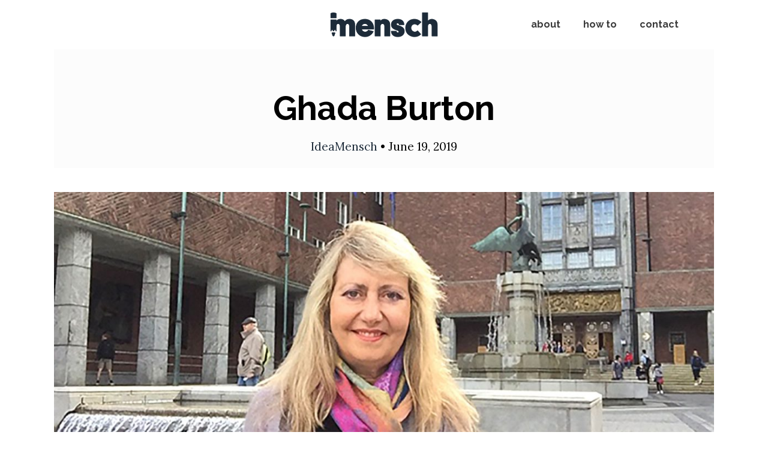

--- FILE ---
content_type: text/html; charset=UTF-8
request_url: https://ideamensch.com/ghada-burton/
body_size: 21825
content:
<!DOCTYPE html>
<html lang="en-US" prefix="og: https://ogp.me/ns#">
<head><meta charset="UTF-8"><script>if(navigator.userAgent.match(/MSIE|Internet Explorer/i)||navigator.userAgent.match(/Trident\/7\..*?rv:11/i)){var href=document.location.href;if(!href.match(/[?&]nowprocket/)){if(href.indexOf("?")==-1){if(href.indexOf("#")==-1){document.location.href=href+"?nowprocket=1"}else{document.location.href=href.replace("#","?nowprocket=1#")}}else{if(href.indexOf("#")==-1){document.location.href=href+"&nowprocket=1"}else{document.location.href=href.replace("#","&nowprocket=1#")}}}}</script><script>(()=>{class RocketLazyLoadScripts{constructor(){this.v="2.0.4",this.userEvents=["keydown","keyup","mousedown","mouseup","mousemove","mouseover","mouseout","touchmove","touchstart","touchend","touchcancel","wheel","click","dblclick","input"],this.attributeEvents=["onblur","onclick","oncontextmenu","ondblclick","onfocus","onmousedown","onmouseenter","onmouseleave","onmousemove","onmouseout","onmouseover","onmouseup","onmousewheel","onscroll","onsubmit"]}async t(){this.i(),this.o(),/iP(ad|hone)/.test(navigator.userAgent)&&this.h(),this.u(),this.l(this),this.m(),this.k(this),this.p(this),this._(),await Promise.all([this.R(),this.L()]),this.lastBreath=Date.now(),this.S(this),this.P(),this.D(),this.O(),this.M(),await this.C(this.delayedScripts.normal),await this.C(this.delayedScripts.defer),await this.C(this.delayedScripts.async),await this.T(),await this.F(),await this.j(),await this.A(),window.dispatchEvent(new Event("rocket-allScriptsLoaded")),this.everythingLoaded=!0,this.lastTouchEnd&&await new Promise(t=>setTimeout(t,500-Date.now()+this.lastTouchEnd)),this.I(),this.H(),this.U(),this.W()}i(){this.CSPIssue=sessionStorage.getItem("rocketCSPIssue"),document.addEventListener("securitypolicyviolation",t=>{this.CSPIssue||"script-src-elem"!==t.violatedDirective||"data"!==t.blockedURI||(this.CSPIssue=!0,sessionStorage.setItem("rocketCSPIssue",!0))},{isRocket:!0})}o(){window.addEventListener("pageshow",t=>{this.persisted=t.persisted,this.realWindowLoadedFired=!0},{isRocket:!0}),window.addEventListener("pagehide",()=>{this.onFirstUserAction=null},{isRocket:!0})}h(){let t;function e(e){t=e}window.addEventListener("touchstart",e,{isRocket:!0}),window.addEventListener("touchend",function i(o){o.changedTouches[0]&&t.changedTouches[0]&&Math.abs(o.changedTouches[0].pageX-t.changedTouches[0].pageX)<10&&Math.abs(o.changedTouches[0].pageY-t.changedTouches[0].pageY)<10&&o.timeStamp-t.timeStamp<200&&(window.removeEventListener("touchstart",e,{isRocket:!0}),window.removeEventListener("touchend",i,{isRocket:!0}),"INPUT"===o.target.tagName&&"text"===o.target.type||(o.target.dispatchEvent(new TouchEvent("touchend",{target:o.target,bubbles:!0})),o.target.dispatchEvent(new MouseEvent("mouseover",{target:o.target,bubbles:!0})),o.target.dispatchEvent(new PointerEvent("click",{target:o.target,bubbles:!0,cancelable:!0,detail:1,clientX:o.changedTouches[0].clientX,clientY:o.changedTouches[0].clientY})),event.preventDefault()))},{isRocket:!0})}q(t){this.userActionTriggered||("mousemove"!==t.type||this.firstMousemoveIgnored?"keyup"===t.type||"mouseover"===t.type||"mouseout"===t.type||(this.userActionTriggered=!0,this.onFirstUserAction&&this.onFirstUserAction()):this.firstMousemoveIgnored=!0),"click"===t.type&&t.preventDefault(),t.stopPropagation(),t.stopImmediatePropagation(),"touchstart"===this.lastEvent&&"touchend"===t.type&&(this.lastTouchEnd=Date.now()),"click"===t.type&&(this.lastTouchEnd=0),this.lastEvent=t.type,t.composedPath&&t.composedPath()[0].getRootNode()instanceof ShadowRoot&&(t.rocketTarget=t.composedPath()[0]),this.savedUserEvents.push(t)}u(){this.savedUserEvents=[],this.userEventHandler=this.q.bind(this),this.userEvents.forEach(t=>window.addEventListener(t,this.userEventHandler,{passive:!1,isRocket:!0})),document.addEventListener("visibilitychange",this.userEventHandler,{isRocket:!0})}U(){this.userEvents.forEach(t=>window.removeEventListener(t,this.userEventHandler,{passive:!1,isRocket:!0})),document.removeEventListener("visibilitychange",this.userEventHandler,{isRocket:!0}),this.savedUserEvents.forEach(t=>{(t.rocketTarget||t.target).dispatchEvent(new window[t.constructor.name](t.type,t))})}m(){const t="return false",e=Array.from(this.attributeEvents,t=>"data-rocket-"+t),i="["+this.attributeEvents.join("],[")+"]",o="[data-rocket-"+this.attributeEvents.join("],[data-rocket-")+"]",s=(e,i,o)=>{o&&o!==t&&(e.setAttribute("data-rocket-"+i,o),e["rocket"+i]=new Function("event",o),e.setAttribute(i,t))};new MutationObserver(t=>{for(const n of t)"attributes"===n.type&&(n.attributeName.startsWith("data-rocket-")||this.everythingLoaded?n.attributeName.startsWith("data-rocket-")&&this.everythingLoaded&&this.N(n.target,n.attributeName.substring(12)):s(n.target,n.attributeName,n.target.getAttribute(n.attributeName))),"childList"===n.type&&n.addedNodes.forEach(t=>{if(t.nodeType===Node.ELEMENT_NODE)if(this.everythingLoaded)for(const i of[t,...t.querySelectorAll(o)])for(const t of i.getAttributeNames())e.includes(t)&&this.N(i,t.substring(12));else for(const e of[t,...t.querySelectorAll(i)])for(const t of e.getAttributeNames())this.attributeEvents.includes(t)&&s(e,t,e.getAttribute(t))})}).observe(document,{subtree:!0,childList:!0,attributeFilter:[...this.attributeEvents,...e]})}I(){this.attributeEvents.forEach(t=>{document.querySelectorAll("[data-rocket-"+t+"]").forEach(e=>{this.N(e,t)})})}N(t,e){const i=t.getAttribute("data-rocket-"+e);i&&(t.setAttribute(e,i),t.removeAttribute("data-rocket-"+e))}k(t){Object.defineProperty(HTMLElement.prototype,"onclick",{get(){return this.rocketonclick||null},set(e){this.rocketonclick=e,this.setAttribute(t.everythingLoaded?"onclick":"data-rocket-onclick","this.rocketonclick(event)")}})}S(t){function e(e,i){let o=e[i];e[i]=null,Object.defineProperty(e,i,{get:()=>o,set(s){t.everythingLoaded?o=s:e["rocket"+i]=o=s}})}e(document,"onreadystatechange"),e(window,"onload"),e(window,"onpageshow");try{Object.defineProperty(document,"readyState",{get:()=>t.rocketReadyState,set(e){t.rocketReadyState=e},configurable:!0}),document.readyState="loading"}catch(t){console.log("WPRocket DJE readyState conflict, bypassing")}}l(t){this.originalAddEventListener=EventTarget.prototype.addEventListener,this.originalRemoveEventListener=EventTarget.prototype.removeEventListener,this.savedEventListeners=[],EventTarget.prototype.addEventListener=function(e,i,o){o&&o.isRocket||!t.B(e,this)&&!t.userEvents.includes(e)||t.B(e,this)&&!t.userActionTriggered||e.startsWith("rocket-")||t.everythingLoaded?t.originalAddEventListener.call(this,e,i,o):(t.savedEventListeners.push({target:this,remove:!1,type:e,func:i,options:o}),"mouseenter"!==e&&"mouseleave"!==e||t.originalAddEventListener.call(this,e,t.savedUserEvents.push,o))},EventTarget.prototype.removeEventListener=function(e,i,o){o&&o.isRocket||!t.B(e,this)&&!t.userEvents.includes(e)||t.B(e,this)&&!t.userActionTriggered||e.startsWith("rocket-")||t.everythingLoaded?t.originalRemoveEventListener.call(this,e,i,o):t.savedEventListeners.push({target:this,remove:!0,type:e,func:i,options:o})}}J(t,e){this.savedEventListeners=this.savedEventListeners.filter(i=>{let o=i.type,s=i.target||window;return e!==o||t!==s||(this.B(o,s)&&(i.type="rocket-"+o),this.$(i),!1)})}H(){EventTarget.prototype.addEventListener=this.originalAddEventListener,EventTarget.prototype.removeEventListener=this.originalRemoveEventListener,this.savedEventListeners.forEach(t=>this.$(t))}$(t){t.remove?this.originalRemoveEventListener.call(t.target,t.type,t.func,t.options):this.originalAddEventListener.call(t.target,t.type,t.func,t.options)}p(t){let e;function i(e){return t.everythingLoaded?e:e.split(" ").map(t=>"load"===t||t.startsWith("load.")?"rocket-jquery-load":t).join(" ")}function o(o){function s(e){const s=o.fn[e];o.fn[e]=o.fn.init.prototype[e]=function(){return this[0]===window&&t.userActionTriggered&&("string"==typeof arguments[0]||arguments[0]instanceof String?arguments[0]=i(arguments[0]):"object"==typeof arguments[0]&&Object.keys(arguments[0]).forEach(t=>{const e=arguments[0][t];delete arguments[0][t],arguments[0][i(t)]=e})),s.apply(this,arguments),this}}if(o&&o.fn&&!t.allJQueries.includes(o)){const e={DOMContentLoaded:[],"rocket-DOMContentLoaded":[]};for(const t in e)document.addEventListener(t,()=>{e[t].forEach(t=>t())},{isRocket:!0});o.fn.ready=o.fn.init.prototype.ready=function(i){function s(){parseInt(o.fn.jquery)>2?setTimeout(()=>i.bind(document)(o)):i.bind(document)(o)}return"function"==typeof i&&(t.realDomReadyFired?!t.userActionTriggered||t.fauxDomReadyFired?s():e["rocket-DOMContentLoaded"].push(s):e.DOMContentLoaded.push(s)),o([])},s("on"),s("one"),s("off"),t.allJQueries.push(o)}e=o}t.allJQueries=[],o(window.jQuery),Object.defineProperty(window,"jQuery",{get:()=>e,set(t){o(t)}})}P(){const t=new Map;document.write=document.writeln=function(e){const i=document.currentScript,o=document.createRange(),s=i.parentElement;let n=t.get(i);void 0===n&&(n=i.nextSibling,t.set(i,n));const c=document.createDocumentFragment();o.setStart(c,0),c.appendChild(o.createContextualFragment(e)),s.insertBefore(c,n)}}async R(){return new Promise(t=>{this.userActionTriggered?t():this.onFirstUserAction=t})}async L(){return new Promise(t=>{document.addEventListener("DOMContentLoaded",()=>{this.realDomReadyFired=!0,t()},{isRocket:!0})})}async j(){return this.realWindowLoadedFired?Promise.resolve():new Promise(t=>{window.addEventListener("load",t,{isRocket:!0})})}M(){this.pendingScripts=[];this.scriptsMutationObserver=new MutationObserver(t=>{for(const e of t)e.addedNodes.forEach(t=>{"SCRIPT"!==t.tagName||t.noModule||t.isWPRocket||this.pendingScripts.push({script:t,promise:new Promise(e=>{const i=()=>{const i=this.pendingScripts.findIndex(e=>e.script===t);i>=0&&this.pendingScripts.splice(i,1),e()};t.addEventListener("load",i,{isRocket:!0}),t.addEventListener("error",i,{isRocket:!0}),setTimeout(i,1e3)})})})}),this.scriptsMutationObserver.observe(document,{childList:!0,subtree:!0})}async F(){await this.X(),this.pendingScripts.length?(await this.pendingScripts[0].promise,await this.F()):this.scriptsMutationObserver.disconnect()}D(){this.delayedScripts={normal:[],async:[],defer:[]},document.querySelectorAll("script[type$=rocketlazyloadscript]").forEach(t=>{t.hasAttribute("data-rocket-src")?t.hasAttribute("async")&&!1!==t.async?this.delayedScripts.async.push(t):t.hasAttribute("defer")&&!1!==t.defer||"module"===t.getAttribute("data-rocket-type")?this.delayedScripts.defer.push(t):this.delayedScripts.normal.push(t):this.delayedScripts.normal.push(t)})}async _(){await this.L();let t=[];document.querySelectorAll("script[type$=rocketlazyloadscript][data-rocket-src]").forEach(e=>{let i=e.getAttribute("data-rocket-src");if(i&&!i.startsWith("data:")){i.startsWith("//")&&(i=location.protocol+i);try{const o=new URL(i).origin;o!==location.origin&&t.push({src:o,crossOrigin:e.crossOrigin||"module"===e.getAttribute("data-rocket-type")})}catch(t){}}}),t=[...new Map(t.map(t=>[JSON.stringify(t),t])).values()],this.Y(t,"preconnect")}async G(t){if(await this.K(),!0!==t.noModule||!("noModule"in HTMLScriptElement.prototype))return new Promise(e=>{let i;function o(){(i||t).setAttribute("data-rocket-status","executed"),e()}try{if(navigator.userAgent.includes("Firefox/")||""===navigator.vendor||this.CSPIssue)i=document.createElement("script"),[...t.attributes].forEach(t=>{let e=t.nodeName;"type"!==e&&("data-rocket-type"===e&&(e="type"),"data-rocket-src"===e&&(e="src"),i.setAttribute(e,t.nodeValue))}),t.text&&(i.text=t.text),t.nonce&&(i.nonce=t.nonce),i.hasAttribute("src")?(i.addEventListener("load",o,{isRocket:!0}),i.addEventListener("error",()=>{i.setAttribute("data-rocket-status","failed-network"),e()},{isRocket:!0}),setTimeout(()=>{i.isConnected||e()},1)):(i.text=t.text,o()),i.isWPRocket=!0,t.parentNode.replaceChild(i,t);else{const i=t.getAttribute("data-rocket-type"),s=t.getAttribute("data-rocket-src");i?(t.type=i,t.removeAttribute("data-rocket-type")):t.removeAttribute("type"),t.addEventListener("load",o,{isRocket:!0}),t.addEventListener("error",i=>{this.CSPIssue&&i.target.src.startsWith("data:")?(console.log("WPRocket: CSP fallback activated"),t.removeAttribute("src"),this.G(t).then(e)):(t.setAttribute("data-rocket-status","failed-network"),e())},{isRocket:!0}),s?(t.fetchPriority="high",t.removeAttribute("data-rocket-src"),t.src=s):t.src="data:text/javascript;base64,"+window.btoa(unescape(encodeURIComponent(t.text)))}}catch(i){t.setAttribute("data-rocket-status","failed-transform"),e()}});t.setAttribute("data-rocket-status","skipped")}async C(t){const e=t.shift();return e?(e.isConnected&&await this.G(e),this.C(t)):Promise.resolve()}O(){this.Y([...this.delayedScripts.normal,...this.delayedScripts.defer,...this.delayedScripts.async],"preload")}Y(t,e){this.trash=this.trash||[];let i=!0;var o=document.createDocumentFragment();t.forEach(t=>{const s=t.getAttribute&&t.getAttribute("data-rocket-src")||t.src;if(s&&!s.startsWith("data:")){const n=document.createElement("link");n.href=s,n.rel=e,"preconnect"!==e&&(n.as="script",n.fetchPriority=i?"high":"low"),t.getAttribute&&"module"===t.getAttribute("data-rocket-type")&&(n.crossOrigin=!0),t.crossOrigin&&(n.crossOrigin=t.crossOrigin),t.integrity&&(n.integrity=t.integrity),t.nonce&&(n.nonce=t.nonce),o.appendChild(n),this.trash.push(n),i=!1}}),document.head.appendChild(o)}W(){this.trash.forEach(t=>t.remove())}async T(){try{document.readyState="interactive"}catch(t){}this.fauxDomReadyFired=!0;try{await this.K(),this.J(document,"readystatechange"),document.dispatchEvent(new Event("rocket-readystatechange")),await this.K(),document.rocketonreadystatechange&&document.rocketonreadystatechange(),await this.K(),this.J(document,"DOMContentLoaded"),document.dispatchEvent(new Event("rocket-DOMContentLoaded")),await this.K(),this.J(window,"DOMContentLoaded"),window.dispatchEvent(new Event("rocket-DOMContentLoaded"))}catch(t){console.error(t)}}async A(){try{document.readyState="complete"}catch(t){}try{await this.K(),this.J(document,"readystatechange"),document.dispatchEvent(new Event("rocket-readystatechange")),await this.K(),document.rocketonreadystatechange&&document.rocketonreadystatechange(),await this.K(),this.J(window,"load"),window.dispatchEvent(new Event("rocket-load")),await this.K(),window.rocketonload&&window.rocketonload(),await this.K(),this.allJQueries.forEach(t=>t(window).trigger("rocket-jquery-load")),await this.K(),this.J(window,"pageshow");const t=new Event("rocket-pageshow");t.persisted=this.persisted,window.dispatchEvent(t),await this.K(),window.rocketonpageshow&&window.rocketonpageshow({persisted:this.persisted})}catch(t){console.error(t)}}async K(){Date.now()-this.lastBreath>45&&(await this.X(),this.lastBreath=Date.now())}async X(){return document.hidden?new Promise(t=>setTimeout(t)):new Promise(t=>requestAnimationFrame(t))}B(t,e){return e===document&&"readystatechange"===t||(e===document&&"DOMContentLoaded"===t||(e===window&&"DOMContentLoaded"===t||(e===window&&"load"===t||e===window&&"pageshow"===t)))}static run(){(new RocketLazyLoadScripts).t()}}RocketLazyLoadScripts.run()})();</script>
	
	<meta name="viewport" content="width=device-width, initial-scale=1">
<!-- Search Engine Optimization by Rank Math PRO - https://rankmath.com/ -->
<title>Ghada Burton - Managing Director &amp; Chief Tax Consultant</title>
<link data-rocket-prefetch href="https://fonts.googleapis.com" rel="dns-prefetch"><link rel="preload" data-rocket-preload as="image" href="https://ideamensch.com/wp-content/uploads/2019/06/Ghada-Burton-e1560896654132.jpg" fetchpriority="high">
<meta name="description" content="Ghada Burton is a seasoned tax professional with exceptional experience in taxation and finance. She has demonstrated leadership as a Global Director of Tax and a Vice President of Tax at certain Hi-Tech and financial services enterprises in San Francisco."/>
<meta name="robots" content="follow, index, max-snippet:-1, max-video-preview:-1, max-image-preview:large"/>
<link rel="canonical" href="https://ideamensch.com/ghada-burton/" />
<meta property="og:locale" content="en_US" />
<meta property="og:type" content="article" />
<meta property="og:title" content="Ghada Burton - Managing Director &amp; Chief Tax Consultant" />
<meta property="og:description" content="Ghada Burton is a seasoned tax professional with exceptional experience in taxation and finance. She has demonstrated leadership as a Global Director of Tax and a Vice President of Tax at certain Hi-Tech and financial services enterprises in San Francisco." />
<meta property="og:url" content="https://ideamensch.com/ghada-burton/" />
<meta property="og:site_name" content="ideamensch" />
<meta property="article:tag" content="California" />
<meta property="article:tag" content="San Francisco" />
<meta property="article:section" content="Interview" />
<meta property="og:updated_time" content="2020-07-08T22:04:06-06:00" />
<meta property="og:image" content="https://ideamensch.com/wp-content/uploads/2019/06/Ghada-Burton-e1560896654132.jpg" />
<meta property="og:image:secure_url" content="https://ideamensch.com/wp-content/uploads/2019/06/Ghada-Burton-e1560896654132.jpg" />
<meta property="og:image:width" content="1200" />
<meta property="og:image:height" content="600" />
<meta property="og:image:alt" content="Ghada Burton" />
<meta property="og:image:type" content="image/jpeg" />
<meta name="twitter:card" content="summary_large_image" />
<meta name="twitter:title" content="Ghada Burton - Managing Director &amp; Chief Tax Consultant" />
<meta name="twitter:description" content="Ghada Burton is a seasoned tax professional with exceptional experience in taxation and finance. She has demonstrated leadership as a Global Director of Tax and a Vice President of Tax at certain Hi-Tech and financial services enterprises in San Francisco." />
<meta name="twitter:image" content="https://ideamensch.com/wp-content/uploads/2019/06/Ghada-Burton-e1560896654132.jpg" />
<meta name="twitter:label1" content="Written by" />
<meta name="twitter:data1" content="IdeaMensch" />
<meta name="twitter:label2" content="Time to read" />
<meta name="twitter:data2" content="10 minutes" />
<script type="application/ld+json" class="rank-math-schema-pro">{"@context":"https://schema.org","@graph":[{"@type":["Organization"],"@id":"https://ideamensch.com/#organization","name":"IdeaMensch","url":"https://ideamensch.com","logo":{"@type":"ImageObject","@id":"https://ideamensch.com/#logo","url":"https://ideamensch.com/wp-content/uploads/2020/03/cropped-mensch.png","contentUrl":"https://ideamensch.com/wp-content/uploads/2020/03/cropped-mensch.png","caption":"IdeaMensch","inLanguage":"en-US","width":"350","height":"75"},"openingHours":["Monday,Tuesday,Wednesday,Thursday,Friday,Saturday,Sunday 09:00-17:00"]},{"@type":"WebSite","@id":"https://ideamensch.com/#website","url":"https://ideamensch.com","name":"IdeaMensch","publisher":{"@id":"https://ideamensch.com/#organization"},"inLanguage":"en-US"},{"@type":"ImageObject","@id":"https://ideamensch.com/wp-content/uploads/2019/06/Ghada-Burton-e1560896654132.jpg","url":"https://ideamensch.com/wp-content/uploads/2019/06/Ghada-Burton-e1560896654132.jpg","width":"1200","height":"600","inLanguage":"en-US"},{"@type":"WebPage","@id":"https://ideamensch.com/ghada-burton/#webpage","url":"https://ideamensch.com/ghada-burton/","name":"Ghada Burton - Managing Director &amp; Chief Tax Consultant","datePublished":"2019-06-19T06:15:59-06:00","dateModified":"2020-07-08T22:04:06-06:00","isPartOf":{"@id":"https://ideamensch.com/#website"},"primaryImageOfPage":{"@id":"https://ideamensch.com/wp-content/uploads/2019/06/Ghada-Burton-e1560896654132.jpg"},"inLanguage":"en-US"},{"@type":"Person","name":"Ghada Burton - Managing Director &amp; Chief Tax Consultant","description":"Ghada Burton is a seasoned tax professional with exceptional experience in taxation and finance. She has demonstrated leadership as a Global Director of Tax and a Vice President of Tax at certain Hi-Tech and financial services enterprises in San Francisco.","email":"none","gender":"none","jobTitle":"Managing Director &amp; Chief Tax Consultant","address":{"@type":"PostalAddress","streetAddress":"none","addressLocality":"none","addressRegion":"none","postalCode":"none","addressCountry":"none"},"@id":"https://ideamensch.com/ghada-burton/#schema-395425","image":{"@id":"https://ideamensch.com/wp-content/uploads/2019/06/Ghada-Burton-e1560896654132.jpg"},"mainEntityOfPage":{"@id":"https://ideamensch.com/ghada-burton/#webpage"}}]}</script>
<!-- /Rank Math WordPress SEO plugin -->

<link href='https://fonts.gstatic.com' crossorigin rel='preconnect' />
<link href='https://fonts.googleapis.com' crossorigin rel='preconnect' />
<link rel="alternate" type="application/rss+xml" title="ideamensch &raquo; Feed" href="https://ideamensch.com/feed/" />
<link rel="alternate" title="oEmbed (JSON)" type="application/json+oembed" href="https://ideamensch.com/wp-json/oembed/1.0/embed?url=https%3A%2F%2Fideamensch.com%2Fghada-burton%2F" />
<link rel="alternate" title="oEmbed (XML)" type="text/xml+oembed" href="https://ideamensch.com/wp-json/oembed/1.0/embed?url=https%3A%2F%2Fideamensch.com%2Fghada-burton%2F&#038;format=xml" />
<style id='wp-img-auto-sizes-contain-inline-css'>
img:is([sizes=auto i],[sizes^="auto," i]){contain-intrinsic-size:3000px 1500px}
/*# sourceURL=wp-img-auto-sizes-contain-inline-css */
</style>
<link rel='stylesheet' id='generate-fonts-css' href='//fonts.googleapis.com/css?family=Lora:regular,italic,700,700italic|Lato:100,100italic,300,300italic,regular,italic,700,700italic,900,900italic|Raleway:100,100italic,200,200italic,300,300italic,regular,italic,500,500italic,600,600italic,700,700italic,800,800italic,900,900italic' media='all' />
<style id='wp-emoji-styles-inline-css'>

	img.wp-smiley, img.emoji {
		display: inline !important;
		border: none !important;
		box-shadow: none !important;
		height: 1em !important;
		width: 1em !important;
		margin: 0 0.07em !important;
		vertical-align: -0.1em !important;
		background: none !important;
		padding: 0 !important;
	}
/*# sourceURL=wp-emoji-styles-inline-css */
</style>
<style id='wp-block-library-inline-css'>
:root{--wp-block-synced-color:#7a00df;--wp-block-synced-color--rgb:122,0,223;--wp-bound-block-color:var(--wp-block-synced-color);--wp-editor-canvas-background:#ddd;--wp-admin-theme-color:#007cba;--wp-admin-theme-color--rgb:0,124,186;--wp-admin-theme-color-darker-10:#006ba1;--wp-admin-theme-color-darker-10--rgb:0,107,160.5;--wp-admin-theme-color-darker-20:#005a87;--wp-admin-theme-color-darker-20--rgb:0,90,135;--wp-admin-border-width-focus:2px}@media (min-resolution:192dpi){:root{--wp-admin-border-width-focus:1.5px}}.wp-element-button{cursor:pointer}:root .has-very-light-gray-background-color{background-color:#eee}:root .has-very-dark-gray-background-color{background-color:#313131}:root .has-very-light-gray-color{color:#eee}:root .has-very-dark-gray-color{color:#313131}:root .has-vivid-green-cyan-to-vivid-cyan-blue-gradient-background{background:linear-gradient(135deg,#00d084,#0693e3)}:root .has-purple-crush-gradient-background{background:linear-gradient(135deg,#34e2e4,#4721fb 50%,#ab1dfe)}:root .has-hazy-dawn-gradient-background{background:linear-gradient(135deg,#faaca8,#dad0ec)}:root .has-subdued-olive-gradient-background{background:linear-gradient(135deg,#fafae1,#67a671)}:root .has-atomic-cream-gradient-background{background:linear-gradient(135deg,#fdd79a,#004a59)}:root .has-nightshade-gradient-background{background:linear-gradient(135deg,#330968,#31cdcf)}:root .has-midnight-gradient-background{background:linear-gradient(135deg,#020381,#2874fc)}:root{--wp--preset--font-size--normal:16px;--wp--preset--font-size--huge:42px}.has-regular-font-size{font-size:1em}.has-larger-font-size{font-size:2.625em}.has-normal-font-size{font-size:var(--wp--preset--font-size--normal)}.has-huge-font-size{font-size:var(--wp--preset--font-size--huge)}.has-text-align-center{text-align:center}.has-text-align-left{text-align:left}.has-text-align-right{text-align:right}.has-fit-text{white-space:nowrap!important}#end-resizable-editor-section{display:none}.aligncenter{clear:both}.items-justified-left{justify-content:flex-start}.items-justified-center{justify-content:center}.items-justified-right{justify-content:flex-end}.items-justified-space-between{justify-content:space-between}.screen-reader-text{border:0;clip-path:inset(50%);height:1px;margin:-1px;overflow:hidden;padding:0;position:absolute;width:1px;word-wrap:normal!important}.screen-reader-text:focus{background-color:#ddd;clip-path:none;color:#444;display:block;font-size:1em;height:auto;left:5px;line-height:normal;padding:15px 23px 14px;text-decoration:none;top:5px;width:auto;z-index:100000}html :where(.has-border-color){border-style:solid}html :where([style*=border-top-color]){border-top-style:solid}html :where([style*=border-right-color]){border-right-style:solid}html :where([style*=border-bottom-color]){border-bottom-style:solid}html :where([style*=border-left-color]){border-left-style:solid}html :where([style*=border-width]){border-style:solid}html :where([style*=border-top-width]){border-top-style:solid}html :where([style*=border-right-width]){border-right-style:solid}html :where([style*=border-bottom-width]){border-bottom-style:solid}html :where([style*=border-left-width]){border-left-style:solid}html :where(img[class*=wp-image-]){height:auto;max-width:100%}:where(figure){margin:0 0 1em}html :where(.is-position-sticky){--wp-admin--admin-bar--position-offset:var(--wp-admin--admin-bar--height,0px)}@media screen and (max-width:600px){html :where(.is-position-sticky){--wp-admin--admin-bar--position-offset:0px}}

/*# sourceURL=wp-block-library-inline-css */
</style><style id='global-styles-inline-css'>
:root{--wp--preset--aspect-ratio--square: 1;--wp--preset--aspect-ratio--4-3: 4/3;--wp--preset--aspect-ratio--3-4: 3/4;--wp--preset--aspect-ratio--3-2: 3/2;--wp--preset--aspect-ratio--2-3: 2/3;--wp--preset--aspect-ratio--16-9: 16/9;--wp--preset--aspect-ratio--9-16: 9/16;--wp--preset--color--black: #000000;--wp--preset--color--cyan-bluish-gray: #abb8c3;--wp--preset--color--white: #ffffff;--wp--preset--color--pale-pink: #f78da7;--wp--preset--color--vivid-red: #cf2e2e;--wp--preset--color--luminous-vivid-orange: #ff6900;--wp--preset--color--luminous-vivid-amber: #fcb900;--wp--preset--color--light-green-cyan: #7bdcb5;--wp--preset--color--vivid-green-cyan: #00d084;--wp--preset--color--pale-cyan-blue: #8ed1fc;--wp--preset--color--vivid-cyan-blue: #0693e3;--wp--preset--color--vivid-purple: #9b51e0;--wp--preset--color--contrast: var(--contrast);--wp--preset--color--contrast-2: var(--contrast-2);--wp--preset--color--contrast-3: var(--contrast-3);--wp--preset--color--base: var(--base);--wp--preset--color--base-2: var(--base-2);--wp--preset--color--base-3: var(--base-3);--wp--preset--color--accent: var(--accent);--wp--preset--color--global-color-8: var(--global-color-8);--wp--preset--gradient--vivid-cyan-blue-to-vivid-purple: linear-gradient(135deg,rgb(6,147,227) 0%,rgb(155,81,224) 100%);--wp--preset--gradient--light-green-cyan-to-vivid-green-cyan: linear-gradient(135deg,rgb(122,220,180) 0%,rgb(0,208,130) 100%);--wp--preset--gradient--luminous-vivid-amber-to-luminous-vivid-orange: linear-gradient(135deg,rgb(252,185,0) 0%,rgb(255,105,0) 100%);--wp--preset--gradient--luminous-vivid-orange-to-vivid-red: linear-gradient(135deg,rgb(255,105,0) 0%,rgb(207,46,46) 100%);--wp--preset--gradient--very-light-gray-to-cyan-bluish-gray: linear-gradient(135deg,rgb(238,238,238) 0%,rgb(169,184,195) 100%);--wp--preset--gradient--cool-to-warm-spectrum: linear-gradient(135deg,rgb(74,234,220) 0%,rgb(151,120,209) 20%,rgb(207,42,186) 40%,rgb(238,44,130) 60%,rgb(251,105,98) 80%,rgb(254,248,76) 100%);--wp--preset--gradient--blush-light-purple: linear-gradient(135deg,rgb(255,206,236) 0%,rgb(152,150,240) 100%);--wp--preset--gradient--blush-bordeaux: linear-gradient(135deg,rgb(254,205,165) 0%,rgb(254,45,45) 50%,rgb(107,0,62) 100%);--wp--preset--gradient--luminous-dusk: linear-gradient(135deg,rgb(255,203,112) 0%,rgb(199,81,192) 50%,rgb(65,88,208) 100%);--wp--preset--gradient--pale-ocean: linear-gradient(135deg,rgb(255,245,203) 0%,rgb(182,227,212) 50%,rgb(51,167,181) 100%);--wp--preset--gradient--electric-grass: linear-gradient(135deg,rgb(202,248,128) 0%,rgb(113,206,126) 100%);--wp--preset--gradient--midnight: linear-gradient(135deg,rgb(2,3,129) 0%,rgb(40,116,252) 100%);--wp--preset--font-size--small: 13px;--wp--preset--font-size--medium: 20px;--wp--preset--font-size--large: 36px;--wp--preset--font-size--x-large: 42px;--wp--preset--spacing--20: 0.44rem;--wp--preset--spacing--30: 0.67rem;--wp--preset--spacing--40: 1rem;--wp--preset--spacing--50: 1.5rem;--wp--preset--spacing--60: 2.25rem;--wp--preset--spacing--70: 3.38rem;--wp--preset--spacing--80: 5.06rem;--wp--preset--shadow--natural: 6px 6px 9px rgba(0, 0, 0, 0.2);--wp--preset--shadow--deep: 12px 12px 50px rgba(0, 0, 0, 0.4);--wp--preset--shadow--sharp: 6px 6px 0px rgba(0, 0, 0, 0.2);--wp--preset--shadow--outlined: 6px 6px 0px -3px rgb(255, 255, 255), 6px 6px rgb(0, 0, 0);--wp--preset--shadow--crisp: 6px 6px 0px rgb(0, 0, 0);}:where(.is-layout-flex){gap: 0.5em;}:where(.is-layout-grid){gap: 0.5em;}body .is-layout-flex{display: flex;}.is-layout-flex{flex-wrap: wrap;align-items: center;}.is-layout-flex > :is(*, div){margin: 0;}body .is-layout-grid{display: grid;}.is-layout-grid > :is(*, div){margin: 0;}:where(.wp-block-columns.is-layout-flex){gap: 2em;}:where(.wp-block-columns.is-layout-grid){gap: 2em;}:where(.wp-block-post-template.is-layout-flex){gap: 1.25em;}:where(.wp-block-post-template.is-layout-grid){gap: 1.25em;}.has-black-color{color: var(--wp--preset--color--black) !important;}.has-cyan-bluish-gray-color{color: var(--wp--preset--color--cyan-bluish-gray) !important;}.has-white-color{color: var(--wp--preset--color--white) !important;}.has-pale-pink-color{color: var(--wp--preset--color--pale-pink) !important;}.has-vivid-red-color{color: var(--wp--preset--color--vivid-red) !important;}.has-luminous-vivid-orange-color{color: var(--wp--preset--color--luminous-vivid-orange) !important;}.has-luminous-vivid-amber-color{color: var(--wp--preset--color--luminous-vivid-amber) !important;}.has-light-green-cyan-color{color: var(--wp--preset--color--light-green-cyan) !important;}.has-vivid-green-cyan-color{color: var(--wp--preset--color--vivid-green-cyan) !important;}.has-pale-cyan-blue-color{color: var(--wp--preset--color--pale-cyan-blue) !important;}.has-vivid-cyan-blue-color{color: var(--wp--preset--color--vivid-cyan-blue) !important;}.has-vivid-purple-color{color: var(--wp--preset--color--vivid-purple) !important;}.has-black-background-color{background-color: var(--wp--preset--color--black) !important;}.has-cyan-bluish-gray-background-color{background-color: var(--wp--preset--color--cyan-bluish-gray) !important;}.has-white-background-color{background-color: var(--wp--preset--color--white) !important;}.has-pale-pink-background-color{background-color: var(--wp--preset--color--pale-pink) !important;}.has-vivid-red-background-color{background-color: var(--wp--preset--color--vivid-red) !important;}.has-luminous-vivid-orange-background-color{background-color: var(--wp--preset--color--luminous-vivid-orange) !important;}.has-luminous-vivid-amber-background-color{background-color: var(--wp--preset--color--luminous-vivid-amber) !important;}.has-light-green-cyan-background-color{background-color: var(--wp--preset--color--light-green-cyan) !important;}.has-vivid-green-cyan-background-color{background-color: var(--wp--preset--color--vivid-green-cyan) !important;}.has-pale-cyan-blue-background-color{background-color: var(--wp--preset--color--pale-cyan-blue) !important;}.has-vivid-cyan-blue-background-color{background-color: var(--wp--preset--color--vivid-cyan-blue) !important;}.has-vivid-purple-background-color{background-color: var(--wp--preset--color--vivid-purple) !important;}.has-black-border-color{border-color: var(--wp--preset--color--black) !important;}.has-cyan-bluish-gray-border-color{border-color: var(--wp--preset--color--cyan-bluish-gray) !important;}.has-white-border-color{border-color: var(--wp--preset--color--white) !important;}.has-pale-pink-border-color{border-color: var(--wp--preset--color--pale-pink) !important;}.has-vivid-red-border-color{border-color: var(--wp--preset--color--vivid-red) !important;}.has-luminous-vivid-orange-border-color{border-color: var(--wp--preset--color--luminous-vivid-orange) !important;}.has-luminous-vivid-amber-border-color{border-color: var(--wp--preset--color--luminous-vivid-amber) !important;}.has-light-green-cyan-border-color{border-color: var(--wp--preset--color--light-green-cyan) !important;}.has-vivid-green-cyan-border-color{border-color: var(--wp--preset--color--vivid-green-cyan) !important;}.has-pale-cyan-blue-border-color{border-color: var(--wp--preset--color--pale-cyan-blue) !important;}.has-vivid-cyan-blue-border-color{border-color: var(--wp--preset--color--vivid-cyan-blue) !important;}.has-vivid-purple-border-color{border-color: var(--wp--preset--color--vivid-purple) !important;}.has-vivid-cyan-blue-to-vivid-purple-gradient-background{background: var(--wp--preset--gradient--vivid-cyan-blue-to-vivid-purple) !important;}.has-light-green-cyan-to-vivid-green-cyan-gradient-background{background: var(--wp--preset--gradient--light-green-cyan-to-vivid-green-cyan) !important;}.has-luminous-vivid-amber-to-luminous-vivid-orange-gradient-background{background: var(--wp--preset--gradient--luminous-vivid-amber-to-luminous-vivid-orange) !important;}.has-luminous-vivid-orange-to-vivid-red-gradient-background{background: var(--wp--preset--gradient--luminous-vivid-orange-to-vivid-red) !important;}.has-very-light-gray-to-cyan-bluish-gray-gradient-background{background: var(--wp--preset--gradient--very-light-gray-to-cyan-bluish-gray) !important;}.has-cool-to-warm-spectrum-gradient-background{background: var(--wp--preset--gradient--cool-to-warm-spectrum) !important;}.has-blush-light-purple-gradient-background{background: var(--wp--preset--gradient--blush-light-purple) !important;}.has-blush-bordeaux-gradient-background{background: var(--wp--preset--gradient--blush-bordeaux) !important;}.has-luminous-dusk-gradient-background{background: var(--wp--preset--gradient--luminous-dusk) !important;}.has-pale-ocean-gradient-background{background: var(--wp--preset--gradient--pale-ocean) !important;}.has-electric-grass-gradient-background{background: var(--wp--preset--gradient--electric-grass) !important;}.has-midnight-gradient-background{background: var(--wp--preset--gradient--midnight) !important;}.has-small-font-size{font-size: var(--wp--preset--font-size--small) !important;}.has-medium-font-size{font-size: var(--wp--preset--font-size--medium) !important;}.has-large-font-size{font-size: var(--wp--preset--font-size--large) !important;}.has-x-large-font-size{font-size: var(--wp--preset--font-size--x-large) !important;}
/*# sourceURL=global-styles-inline-css */
</style>

<style id='classic-theme-styles-inline-css'>
/*! This file is auto-generated */
.wp-block-button__link{color:#fff;background-color:#32373c;border-radius:9999px;box-shadow:none;text-decoration:none;padding:calc(.667em + 2px) calc(1.333em + 2px);font-size:1.125em}.wp-block-file__button{background:#32373c;color:#fff;text-decoration:none}
/*# sourceURL=/wp-includes/css/classic-themes.min.css */
</style>
<link rel='stylesheet' id='generate-style-css' href='https://ideamensch.com/wp-content/themes/generatepress/assets/css/all.min.css?ver=3.6.1' media='all' />
<style id='generate-style-inline-css'>
@media (max-width:768px){}
@media (max-width: 895px){.main-navigation .menu-toggle,.main-navigation .mobile-bar-items,.sidebar-nav-mobile:not(#sticky-placeholder){display:block;}.main-navigation ul,.gen-sidebar-nav{display:none;}[class*="nav-float-"] .site-header .inside-header > *{float:none;clear:both;}}
.dynamic-author-image-rounded{border-radius:100%;}.dynamic-featured-image, .dynamic-author-image{vertical-align:middle;}.one-container.blog .dynamic-content-template:not(:last-child), .one-container.archive .dynamic-content-template:not(:last-child){padding-bottom:0px;}.dynamic-entry-excerpt > p:last-child{margin-bottom:0px;}
.page-hero{background-color:#fcfcfc;padding-top:70px;padding-right:20px;padding-bottom:20px;padding-left:20px;text-align:center;box-sizing:border-box;}.inside-page-hero > *:last-child{margin-bottom:0px;}.page-hero time.updated{display:none;}
/*# sourceURL=generate-style-inline-css */
</style>
<link data-minify="1" rel='stylesheet' id='generate-font-icons-css' href='https://ideamensch.com/wp-content/cache/min/1/wp-content/themes/generatepress/assets/css/components/font-icons.min.css?ver=1762364361' media='all' />
<link rel='stylesheet' id='generatepress-dynamic-css' href='https://ideamensch.com/wp-content/uploads/generatepress/style.min.css?ver=1766939307' media='all' />
<style id='generateblocks-inline-css'>
:root{--gb-container-width:1100px;}.gb-container .wp-block-image img{vertical-align:middle;}.gb-grid-wrapper .wp-block-image{margin-bottom:0;}.gb-highlight{background:none;}.gb-shape{line-height:0;}
/*# sourceURL=generateblocks-inline-css */
</style>
<link rel='stylesheet' id='generate-blog-css' href='https://ideamensch.com/wp-content/plugins/gp-premium/blog/functions/css/style.min.css?ver=2.5.5' media='all' />
<link rel='stylesheet' id='generate-offside-css' href='https://ideamensch.com/wp-content/plugins/gp-premium/menu-plus/functions/css/offside.min.css?ver=2.5.5' media='all' />
<style id='generate-offside-inline-css'>
:root{--gp-slideout-width:265px;}.slideout-navigation.main-navigation{background-color:#0a0a0a;}.slideout-navigation.main-navigation .main-nav ul li a{color:#ffffff;font-weight:normal;text-transform:none;}.slideout-navigation.main-navigation ul ul{background-color:#ffffff;}.slideout-navigation.main-navigation .main-nav ul ul li a{color:#000000;}.slideout-navigation.main-navigation.do-overlay .main-nav ul ul li a{font-size:1em;}.slideout-navigation.main-navigation .main-nav ul li:not([class*="current-menu-"]):hover > a, .slideout-navigation.main-navigation .main-nav ul li:not([class*="current-menu-"]):focus > a, .slideout-navigation.main-navigation .main-nav ul li.sfHover:not([class*="current-menu-"]) > a{color:#ffffff;background-color:#111111;}.slideout-navigation.main-navigation .main-nav ul ul li:not([class*="current-menu-"]):hover > a, .slideout-navigation.main-navigation .main-nav ul ul li:not([class*="current-menu-"]):focus > a, .slideout-navigation.main-navigation .main-nav ul ul li.sfHover:not([class*="current-menu-"]) > a{color:#000000;background-color:#fafafa;}.slideout-navigation.main-navigation .main-nav ul li[class*="current-menu-"] > a{color:#ffffff;background-color:#111111;}.slideout-navigation.main-navigation .main-nav ul ul li[class*="current-menu-"] > a{color:#000000;background-color:#fafafa;}.slideout-navigation, .slideout-navigation a{color:#ffffff;}.slideout-navigation button.slideout-exit{color:#ffffff;padding-left:19px;padding-right:19px;}.slideout-navigation .dropdown-menu-toggle:before{content:"\f107";}.slideout-navigation .sfHover > a .dropdown-menu-toggle:before{content:"\f106";}@media (max-width: 895px){.menu-bar-item.slideout-toggle{display:none;}}
/*# sourceURL=generate-offside-inline-css */
</style>
<link data-minify="1" rel='stylesheet' id='gp-premium-icons-css' href='https://ideamensch.com/wp-content/cache/min/1/wp-content/plugins/gp-premium/general/icons/icons.min.css?ver=1762364361' media='all' />
<link rel='stylesheet' id='generate-navigation-branding-css' href='https://ideamensch.com/wp-content/plugins/gp-premium/menu-plus/functions/css/navigation-branding.min.css?ver=2.5.5' media='all' />
<style id='generate-navigation-branding-inline-css'>
@media (max-width: 895px){.site-header, #site-navigation, #sticky-navigation{display:none !important;opacity:0.0;}#mobile-header{display:block !important;width:100% !important;}#mobile-header .main-nav > ul{display:none;}#mobile-header.toggled .main-nav > ul, #mobile-header .menu-toggle, #mobile-header .mobile-bar-items{display:block;}#mobile-header .main-nav{-ms-flex:0 0 100%;flex:0 0 100%;-webkit-box-ordinal-group:5;-ms-flex-order:4;order:4;}}.navigation-branding img, .site-logo.mobile-header-logo img{height:22px;width:auto;}.navigation-branding .main-title{line-height:22px;}@media (max-width: 1110px){#site-navigation .navigation-branding, #sticky-navigation .navigation-branding{margin-left:10px;}}@media (max-width: 895px){.main-navigation:not(.slideout-navigation) .main-nav{-ms-flex:0 0 100%;flex:0 0 100%;}.main-navigation:not(.slideout-navigation) .inside-navigation{-ms-flex-wrap:wrap;flex-wrap:wrap;display:-webkit-box;display:-ms-flexbox;display:flex;}.nav-aligned-center .navigation-branding, .nav-aligned-left .navigation-branding{margin-right:auto;}.nav-aligned-center  .main-navigation.has-branding:not(.slideout-navigation) .inside-navigation .main-nav,.nav-aligned-center  .main-navigation.has-sticky-branding.navigation-stick .inside-navigation .main-nav,.nav-aligned-left  .main-navigation.has-branding:not(.slideout-navigation) .inside-navigation .main-nav,.nav-aligned-left  .main-navigation.has-sticky-branding.navigation-stick .inside-navigation .main-nav{margin-right:0px;}}
/*# sourceURL=generate-navigation-branding-inline-css */
</style>
<!--n2css--><!--n2js--><script type="rocketlazyloadscript" data-rocket-src="https://ideamensch.com/wp-includes/js/jquery/jquery.min.js?ver=3.7.1" id="jquery-core-js"></script>
<script type="rocketlazyloadscript" data-rocket-src="https://ideamensch.com/wp-includes/js/jquery/jquery-migrate.min.js?ver=3.4.1" id="jquery-migrate-js" data-rocket-defer defer></script>
<link rel="https://api.w.org/" href="https://ideamensch.com/wp-json/" /><link rel="alternate" title="JSON" type="application/json" href="https://ideamensch.com/wp-json/wp/v2/posts/54038" /><link rel="EditURI" type="application/rsd+xml" title="RSD" href="https://ideamensch.com/xmlrpc.php?rsd" />

<link rel='shortlink' href='https://ideamensch.com/?p=54038' />
<noscript><style>.lazyload[data-src]{display:none !important;}</style></noscript><style>.lazyload{background-image:none !important;}.lazyload:before{background-image:none !important;}</style><link rel="icon" href="https://ideamensch.com/wp-content/uploads/2024/06/cropped-im512icon-32x32.png" sizes="32x32" />
<link rel="icon" href="https://ideamensch.com/wp-content/uploads/2024/06/cropped-im512icon-192x192.png" sizes="192x192" />
<link rel="apple-touch-icon" href="https://ideamensch.com/wp-content/uploads/2024/06/cropped-im512icon-180x180.png" />
<meta name="msapplication-TileImage" content="https://ideamensch.com/wp-content/uploads/2024/06/cropped-im512icon-270x270.png" />
		<style id="wp-custom-css">
			/* GeneratePress Site CSS */ .inside-header {
	display: -webkit-box;
	display: -ms-flexbox;
	display: flex;
	-webkit-box-align: center;
	    -ms-flex-align: center;
	        align-items: center;
}

.header-widget {
	order: 10;
	overflow: visible;
}

.nav-float-right .header-widget {
	top: auto;
}

.nav-float-right .header-widget .widget {
	padding-bottom: 0;
}

.site-branding,
.site-logo {
	position: absolute;
	left: 50%;
	-webkit-transform: translateX(-50%);
	        transform: translateX(-50%);
	z-index: 200;
}

button, 
html input[type="button"], input[type="reset"], input[type="submit"], a.button, 
a.button:visited, 
a.wp-block-button__link:not(.has-background) {
	border: 1px solid transparent;
}

button.ghost, 
html input[type="button"].ghost, input[type="reset"].ghost, input[type="submit"].ghost, a.button.ghost, 
a.button.ghost:visited, 
a.wp-block-button__link.ghost:not(.has-background) {
	background: transparent;
	color: inherit;
	border-color: inherit;
}

button.ghost:hover, 
html input[type="button"].ghost:hover, input[type="reset"].ghost:hover, input[type="submit"].ghost:hover, a.button.ghost:hover, 
a.wp-block-button__link.ghost:not(.has-background):hover {
	background: transparent;
	color: #1e73be;
}

.hero-buttons > * {
	margin: 10px;
}

.widget-area .widget_search {
    padding: 0;
}

#mobile-header .mobile-bar-items {
	-webkit-box-ordinal-group: 5;
	-ms-flex-order: 4;
	order: 4;
	margin-left: auto;
}

.no-sidebar .inside-article > *,
.no-sidebar #comments,
.no-sidebar .nav-links {
	max-width: 700px;
	margin-left: auto;
	margin-right: auto;
}

.no-sidebar .generate-columns-container .inside-article > * {
	max-width: none;
}

.nav-links > * {
		padding: 5px 15px;
    border-width: 1px;
    border-style: solid;
    border-color: inherit;
}

.entry-content .happyforms-flex {
	padding: 0;
}

#site-navigation {
	float: none;
	width: 100%;
}

.main-navigation:not(.slideout-navigation):not(.mobile-header-navigation) .main-nav > ul {
	display: -webkit-box;
	display: -ms-flexbox;
	display: flex;
}

.main-navigation .menu-item-separator {
	-webkit-box-flex: 1;
	    -ms-flex-positive: 1;
	        flex-grow: 1;
}

.main-navigation .menu-item-separator a {
	font-size: 0;
	background: transparent !important;
}

.slideout-navigation .menu-item-separator,
.main-navigation.toggled .menu-item-separator{
	display: none !important;
}

@media (max-width: 768px) {
	.inside-header>:not(:last-child):not(.main-navigation) {
		margin-bottom: 0;
	}
} 

/* End GeneratePress Site CSS */		</style>
			<style type="text/css">
		div.gform_wrapper {
			position: relative;
			background-color: #f2f2f2;
												padding-top: 5px;
									padding-bottom: 5px;
									padding-left: 3px;
									padding-right: 3px;
									margin-top: 3px;
									margin-bottom: 3px;
									margin-left: 3px;
									margin-right: 3px;
						border-style: solid;
			border-width: 0;
						border-width: 26px;
									border-color: #f2f2f2;
									border-radius: 0px;
					}

		
		div.gform_wrapper form {
			position: relative;
		}

		div.gform_wrapper .gform_title {
																	}

		div.gform_wrapper span.gform_description {
											}

		div.gform_wrapper .top_label .gfield_label {
																				}

		div.gform_wrapper .gfield .ginput_complex.ginput_container label {
						margin-bottom: 0;
		}

		div.gform_wrapper .ginput_container label,
		div.gform_wrapper table.gfield_list thead th,
		div.gform_wrapper span.ginput_product_price_label,
		div.gform_wrapper span.ginput_quantity_label,
		div.gform_wrapper .gfield_html {
					}

		div.gform_wrapper span.ginput_product_price,
		div.gform_wrapper .gfield_price .ginput_container_total span {
					}

		div.gform_wrapper .gsection {
							border-bottom-width: px;
									margin-right: 0;
							margin-bottom: px;
					}

		div.gform_wrapper h2.gsection_title {
								}

		div.gform_wrapper ul.gfield_radio li input:not([type='radio']):not([type='checkbox']):not([type='submit']):not([type='button']):not([type='image']):not([type='file']) {
		    width: auto !important;
			display: inline-block;
		}

		div.gform_wrapper input:not([type=radio]):not([type=checkbox]):not([type=submit]):not([type=button]):not([type=image]):not([type=file]),
		div.gform_wrapper select,
		div.gform_wrapper textarea {
												background-color: #ffffff;
																																	border-style: solid;
						border-radius: px;
					}

		div.gform_wrapper .ginput_complex input:not([type=radio]):not([type=checkbox]):not([type=submit]):not([type=image]):not([type=file]) {
		    width: 100%;
		}

		div.gform_wrapper .gfield input:not([type='radio']):not([type='checkbox']):not([type='submit']):not([type='button']):not([type='image']):not([type='file']),
		div.gform_wrapper .gfield select {
					}

		div.gform_wrapper .gfield textarea {
					}
		
		
		
		
		div.gform_wrapper .top_label input.medium,
		div.gform_wrapper .top_label select.medium {
			width: 49%;
		}

		div.gform_wrapper .gfield .gfield_description {
		    		    		    		}

		div.gform_wrapper ul.gform_fields li.gfield:not(.gf_left_third):not(.gf_middle_third)::not(.gf_right_third) {
			margin-bottom: 0;
			padding-right: 0;
						margin-top: px;
					}

		div.gform_wrapper .gform_footer,
		div.gform_wrapper .gform_page_footer {
			text-align: right;
		}
		div.gform_wrapper .gform_footer .gform_button,
		div.gform_wrapper .gform_page_footer .button {
							width: auto;
																																							border-width: px;
									border-style: solid;
						border-radius: px;
					}

		div.gform_wrapper.gf_browser_ie .gform_footer .gform_button,
		div.gform_wrapper.gf_browser_ie .gform_page_footer .button {
														}

		div.gform_wrapper .gform_footer input[type=submit]:last-child,
		div.gform_wrapper .gform_page_footer input[type=button]:last-child,
		div.gform_wrapper .gform_page_footer input[type=submit]:last-child {
			margin-bottom: 0 !important;
		}

		div.gform_wrapper .gform_footer .gform_button:hover, 
		div.gform_wrapper .gform_page_footer .button:hover {
								}

		
		
		/* File Upload */
		div.gform_wrapper .gfield input[type=file] {
			background-color: transparent;
						border-width: px;
																				}

		div.gform_wrapper div.validation_error {
														}

		div.gform_wrapper li.gfield.gfield_error {
			background-color: transparent;
		}

		div.gform_wrapper .gfield_error .gfield_label {
					}

		div.gform_wrapper li.gfield_error input:not([type=radio]):not([type=checkbox]):not([type=submit]):not([type=button]):not([type=image]):not([type=file]),
		div.gform_wrapper li.gfield_error textarea {
									border-width: px;
					}

		div.gform_wrapper .validation_message {
								}

		/* Success Message */
		div.gform_confirmation_wrapper {
			background-color: transparent;
			border-width: px;
												border-radius: px;
																	}
		div.gform_confirmation_wrapper .gform_confirmation_message {
								    		}

	</style>
	
  <script type="rocketlazyloadscript" data-rocket-src="//geniuslinkcdn.com/snippet.min.js" defer></script>
  <script type="rocketlazyloadscript" data-rocket-type="text/javascript">
    jQuery(document).ready(function( $ ) {
	  var ale_on_click_checkbox_is_checked="1";
	  if(typeof Georiot !== "undefined")
	  {
		if(ale_on_click_checkbox_is_checked) {
			Georiot.amazon.addOnClickRedirect(1865, true);
		}
		else {
			Georiot.amazon.convertToGeoRiotLinks(1865, true);
		};
	  };
    });
  </script>
<noscript><style id="rocket-lazyload-nojs-css">.rll-youtube-player, [data-lazy-src]{display:none !important;}</style></noscript><meta name="generator" content="WP Rocket 3.20.3" data-wpr-features="wpr_delay_js wpr_defer_js wpr_lazyload_images wpr_preconnect_external_domains wpr_oci wpr_minify_css wpr_desktop" /></head>

<body class="wp-singular post-template-default single single-post postid-54038 single-format-standard wp-custom-logo wp-embed-responsive wp-theme-generatepress post-image-aligned-center slideout-enabled slideout-mobile sticky-menu-fade mobile-header mobile-header-logo no-sidebar nav-float-right separate-containers contained-header active-footer-widgets-2 header-aligned-left dropdown-hover featured-image-active" itemtype="https://schema.org/Blog" itemscope>
	<a class="screen-reader-text skip-link" href="#content" title="Skip to content">Skip to content</a>		<header class="site-header grid-container grid-parent" id="masthead" aria-label="Site"  itemtype="https://schema.org/WPHeader" itemscope>
			<div  class="inside-header">
				<div  class="site-logo">
					<a href="https://ideamensch.com/" rel="home">
						<img  class="header-image is-logo-image lazyload" alt="ideamensch" src="[data-uri]"  width="350" height="81" data-src="https://ideamensch.com/wp-content/uploads/2024/06/mensch_2.png" decoding="async" data-srcset="https://ideamensch.com/wp-content/uploads/2024/06/mensch_2.png 1x, https://ideamensch.com/wp-content/uploads/2024/06/mensch-retina.png 2x" data-eio-rwidth="350" data-eio-rheight="81" /><noscript><img  class="header-image is-logo-image" alt="ideamensch" src="https://ideamensch.com/wp-content/uploads/2024/06/mensch_2.png" srcset="https://ideamensch.com/wp-content/uploads/2024/06/mensch_2.png 1x, https://ideamensch.com/wp-content/uploads/2024/06/mensch-retina.png 2x" width="350" height="81" data-eio="l" /></noscript>
					</a>
				</div>		<nav class="main-navigation sub-menu-right" id="site-navigation" aria-label="Primary"  itemtype="https://schema.org/SiteNavigationElement" itemscope>
			<div class="inside-navigation grid-container grid-parent">
								<button class="menu-toggle" aria-controls="generate-slideout-menu" aria-expanded="false">
					<span class="mobile-menu">Menu</span>				</button>
				<div id="primary-menu" class="main-nav"><ul id="menu-split" class=" menu sf-menu"><li id="menu-item-117003" class="menu-item-separator menu-item menu-item-type-custom menu-item-object-custom menu-item-117003"><a>Menu Item Separator</a></li>
<li id="menu-item-116918" class="menu-item menu-item-type-custom menu-item-object-custom menu-item-116918"><a href="https://ideamensch.com/about/">about</a></li>
<li id="menu-item-116919" class="menu-item menu-item-type-custom menu-item-object-custom menu-item-116919"><a href="https://ideamensch.com/interview/">how to</a></li>
<li id="menu-item-116920" class="menu-item menu-item-type-custom menu-item-object-custom menu-item-116920"><a href="https://ideamensch.com/contact/">contact</a></li>
</ul></div>			</div>
		</nav>
					</div>
		</header>
				<nav id="mobile-header" itemtype="https://schema.org/SiteNavigationElement" itemscope class="main-navigation mobile-header-navigation has-branding">
			<div class="inside-navigation grid-container grid-parent">
				<div class="site-logo mobile-header-logo">
						<a href="https://ideamensch.com/" title="ideamensch" rel="home">
							<img src="[data-uri]" alt="ideamensch" class="is-logo-image lazyload" width="350" height="81" data-src="https://ideamensch.com/wp-content/uploads/2024/06/mensch_2.png" decoding="async" data-eio-rwidth="350" data-eio-rheight="81" /><noscript><img src="https://ideamensch.com/wp-content/uploads/2024/06/mensch_2.png" alt="ideamensch" class="is-logo-image" width="350" height="81" data-eio="l" /></noscript>
						</a>
					</div>					<button class="menu-toggle" aria-controls="mobile-menu" aria-expanded="false">
						<span class="mobile-menu">Menu</span>					</button>
					<div id="mobile-menu" class="main-nav"><ul id="menu-split-1" class=" menu sf-menu"><li class="menu-item-separator menu-item menu-item-type-custom menu-item-object-custom menu-item-117003"><a>Menu Item Separator</a></li>
<li class="menu-item menu-item-type-custom menu-item-object-custom menu-item-116918"><a href="https://ideamensch.com/about/">about</a></li>
<li class="menu-item menu-item-type-custom menu-item-object-custom menu-item-116919"><a href="https://ideamensch.com/interview/">how to</a></li>
<li class="menu-item menu-item-type-custom menu-item-object-custom menu-item-116920"><a href="https://ideamensch.com/contact/">contact</a></li>
</ul></div>			</div><!-- .inside-navigation -->
		</nav><!-- #site-navigation -->
		<div  class="page-hero grid-container grid-parent">
					<div  class="inside-page-hero grid-container grid-parent">
						<h1>
	Ghada Burton
</h1>
<h2>
	
</h2>
<div  class="hero-meta">
	<span class="author vcard" itemtype="http://schema.org/Person" itemscope="itemscope" itemprop="author"><a class="url fn n" href="https://ideamensch.com/author/stefan-junge/" title="View all posts by IdeaMensch" rel="author" itemprop="url"><span class="author-name" itemprop="name">IdeaMensch</span></a></span> &bull; <time class="updated" datetime="2020-07-08T22:04:06-06:00" itemprop="dateModified">July 8, 2020</time><time class="entry-date published" datetime="2019-06-19T06:15:59-06:00" itemprop="datePublished">June 19, 2019</time>
</div>
					</div>
				</div><div  class="featured-image  page-header-image-single grid-container grid-parent">
				<img width="1200" height="600" src="https://ideamensch.com/wp-content/uploads/2019/06/Ghada-Burton-e1560896654132.jpg" class="attachment-full size-full" alt="Ghada Burton" itemprop="image" decoding="async" fetchpriority="high" title="Ghada Burton">
			</div>
	<div  class="site grid-container container hfeed grid-parent" id="page">
				<div  class="site-content" id="content">
			
	<div  class="content-area grid-parent mobile-grid-100 grid-100 tablet-grid-100" id="primary">
		<main class="site-main" id="main">
			
<article id="post-54038" class="post-54038 post type-post status-publish format-standard has-post-thumbnail category-interview tag-california tag-san-francisco infinite-scroll-item" itemtype="https://schema.org/CreativeWork" itemscope>
	<div class="inside-article">
					<header class="entry-header">
						<div class="entry-meta">
					</div>
					</header>
			
		<div class="entry-content" itemprop="text">
			<blockquote><p>This is simple: never give up. The risk is worth it because an entrepreneur believes what he/she is about to create will take on a meaning bigger than itself.</p></blockquote>
<p>&nbsp;</p>
<p>Ghada Burton is a seasoned tax professional with exceptional experience in taxation and finance. She has demonstrated leadership as a Global Director of Tax and a Vice President of Tax at certain Hi-Tech and financial services enterprises in San Francisco. Today, as the Founder of Finance &amp; Tax Consulting services in the Bay Area, she guides her clients through their tax planning processes to drive positive outcomes. She is a master in identifying and implementing tax strategies to optimize the company’s effective tax rates worldwide. Ghada’s experience extends beyond taxation and finance. She exhibits high talent, energy and upbeat attitude with collaborative mentality that adds exponential value to the company’s goals and long-term vision.</p>
<p>Ghada Burton commenced her career as a CPA at PWC in New York and subsequently transitioned to Salomon Brothers (later Citigroup) where she was promoted to Supervisor in less than 6 months. She enhanced her knowledge in the Federal International tax area as she assumed the position of Tax Advisor at Mobil Oil (later, ExxonMobil) serving the company’s Marketing &amp; Refining divisions in Europe, Australia and the Exploration &amp; Producing in Nigeria. An Out-of-the-Box thinker, she applied her acquired knowledge from Salomon Brothers at ExxonMobil to propose financial strategies of utilizing certain derivatives and certain hybrid instruments in effecting certain tax objectives. Consequently, she was promoted to Executive level and supervised a staff of five.</p>
<p>An entrepreneur by nature, today she advises her clients in the Bay Area on how to apply the tax laws to help CFOs develop an optimum international tax structure in foreign jurisdictions or to meet the company’s tax compliance filing obligations on a timely basis.</p>
<p>Ghada Burton has earned a Bachelor’s in Business Administration (BBA) in Finance from the University of Texas at Austin. She further earned a CPA and two MBA’s from Bryant University, RI, and George Washington University, Washington, D.C. with high honors and distinction respectively. She also enrolled in a post-graduate non-degree program at New York University Stern School of Business to further develop her knowledge of U.S. and International tax law. Additionally, she practiced as a Registered Investment Advisor until 2005 advising clients on financial and retirement planning.</p>
<h3>Where did the idea for your company come from?</h3>
<p>I am an entrepreneur by nature. After building my experience and knowledge in taxation and finance, I knew it is not a matter of “if” but “when” I would ultimately branch out on my own. I wanted a lifestyle that supports work-life balance. I also wanted to be the master of my own destiny because I believe I am more creative when not bound by conventional limitations in managing my professional aspirations. I think I tend to be a “risk-taker” in general and fearless when exploring new frontiers such as building your own practice.</p>
<h3>What does your typical day look like and how do you make it productive?</h3>
<p>My day is typical and no different than any other person reporting to “duty”, so to speak, daily. But I do acknowledge that the client has high expectations of me and therefore I always try to be a step ahead; so, I spend some of my evenings preparing for the next day especially if I am putting together a presentation on a specific topic, or assisting the CFO deliver tax specific matters to a Board meeting. No two days are the same. Each day brings its own challenges which means I am “up on my toes” and ready for what’s ahead.</p>
<h3>How do you bring ideas to life?</h3>
<p>I truly believe that strategic ideas only come to fruition when you earn maximum trust from the client in your own ability. I am also aware that ideas should be in perfect alignment with a company’s goals and objectives. It does require a certain level of skills and mastery of the technical issues. It also requires collaboration from members of the finance organization and the foreign affiliates, if applicable. To do so, it is important to identify the issues, and propose viable solutions in a clear and concise manner and quantify the outcome for management. It is important to remember that clients would prefer simplicity, however possible when setting up multiple structures.</p>
<h3>What’s one trend that excites you?</h3>
<p>Trends come in various forms, but we hear more and more today about artificial intelligence and how it will shape our future. It certainly is making its way in the field of education and that is exciting. Many schools today offer students iPads as additional tools for efficient learning. But more importantly many companies have developed proprietary machine learning algorithms to create customized and interactive study guides with every textbook, interactive practice questions or in-text links to further reading. Additionally, Learning Analytics (like consumer analytics used by social media giants such as Facebook and Twitter), are now being applied to students as they interact with online technology. The goal is to help educators predict student behaviors and build learning interventions. So, the application of AI in the field of education is versatile and limitless with high utility.</p>
<h3>What is one habit of yours that makes you more productive as an entrepreneur?</h3>
<p>Great organizational skills and interpersonal approach to building a book of business are paramount. It is important to set up certain processes to ensure that all relevant client details are well documented in my practice. Keeping an active calendar to ensure that all business development matters are current. As to projects, it is important to understand the client’s tax calendar and ensure that compliance filing obligations are met timely. I also ensure that I am kept abreast of their business deadlines which often drive the tax planning strategies and their implementation.</p>
<h3>What advice would you give your younger self?</h3>
<p>Well, I recently came across the book “101 Secrets for Your Twenties” by Paul Angone. It is written for our millennials, but I wish there was a version of this book for my twenties. It is written with levity and offers today’s youths some valuable advice on how to approach problems, failures, fear or issues relating to self-confidence. Everyone agrees that we experience failures in our twenties, the key is to learn from them and to grow. So, I like his secret #12:”Your twenties will produce more failure than you’ll choose to remember. The key is: when you fail, don’t begin to call yourself a failure”.</p>
<h3>Tell us something that’s true that almost nobody agrees with you on.</h3>
<p>This is a famous question often posed by Peter Thiel, a venture capitalist, who was one of the early investors in Facebook. Actually, one should be a contrarian to see clearly this dichotomy. I can say that hindsight is 20/20. People who discern this dichotomy often are onto something big. I can site Steve Jobs as a perfect example. He was an entrepreneur who had deep convictions in where the computing world is going and was determined to bring it to every household by creating the personal computer, then the iPhone and other products followed. He defied conventional wisdom and did so at great odds with his business partners and financial supporters, but he prevailed. As to me, to divulge this now means it is no longer private or protected.</p>
<h3>As an entrepreneur, what is the one thing you do over and over and recommend everyone else do?</h3>
<p>This is simple: never give up. Entrepreneurs or the “self-employed” clearly face unique challenges not generally encountered by people who have sought stable employment. The risk is worth it because an entrepreneur believes what he/she is about to create will take on a meaning bigger than itself. The rewards whether financial or otherwise are the reasons to stay focused and stay on message. I never lose sight due to the little nuances, as they are just distractions. And failure is not an option, so you keep re-inventing the way you do things until you reach intended result. It requires self-discipline, and if you are an entrepreneur without discipline, try to acquire it!</p>
<h3>What is one strategy that has helped you grow your business?</h3>
<p>Flexibility in offerings. It is the ability to customize to the client’s needs or circumstances. I realized that no two projects are the same. They often require different levels of complexity, expertise, or length of commitment. I also believe in a good marketing strategy. I realized that personal connections are important, but it is equally important to tap into the professional networks available online.</p>
<h3>What is one failure you had as an entrepreneur, and how did you overcome it?</h3>
<p>I don’t call it a failure, rather I always try to see the positive side of everything. Early on, as an entrepreneur I was fixed on my business model and what would be an acceptable pricing for certain consulting assignments. At times, this resulted in losing a prospective client who felt my experience was more than their immediate needs. So, I learned to build some flexibility in my offerings and deliverables, so the client could see added value to the final deliverable. I was enlightened by the experience; it gave me the proper attitude and better understanding that not all things work out so smoothly after all and it is up to me to formulate better solutions.</p>
<h3>What is one business idea that you’re willing to give away to our readers?</h3>
<p>Well there’s never been a better time to be in the work force, either as an employee or an entrepreneur. That’s because we are currently experiencing a very strong economy. Recently, the Labor Department suggested that there are about 7.5 million job openings in the economy but only 6.5 million people are looking. So, this is a market where employees can negotiate better salaries or raises. It also means that you can follow your passion and start that business you always dreamed about. With proper planning, good marketing plan and customer service, you will succeed. I personally think that in this economy opening a Franchise, that is consumer oriented, could be appealing because of the strength of the economy. Whether you are an accountant, tech-geek, an aspiring chef, or anywhere in between, there is a franchise out there that is suitable to your goals.</p>
<h3>What is the best $100 you recently spent? What and why?</h3>
<p>I remember when I first embarked on my business venture, I went online and personally designed my business cards with a nice logo for substantially less than a $100, it was the best thing I ever did because it launched my marketing campaign and helped build my client base.</p>
<h3>What is one piece of software or a web service that helps you be productive?</h3>
<p>Quicken or QuickBooks for the entrepreneurs is a software designed to help small business keep their books and records in check. It is user friendly, cost effective and offers contemporaneous recordkeeping and a feature to tag certain expenses as tax-related for more accurate tax filings.</p>
<h3>What is the one book that you recommend our community should read and why?</h3>
<p>I personally enjoy history books. I recently read the book “America’s Greatest 20th Century Presidents” by Charles River Editors. I highly recommend it to those who enjoy history and delving into the events that shaped the 20th Century. To me, growing up in foreign countries, American history was only covered from a world perspective, so at UT-Austin, I supplemented my knowledge with college level courses for non-history majors. The book covers in detail the lives of Teddy Roosevelt, FDR, Truman, Eisenhower and more recent Presidents such as Kennedy, Reagan and Clinton, so you can imagine, it was a great read for me.</p>
<h3>What is your favorite quote?</h3>
<p>Steve Jobs is inspiring to many. I am in awe of his perseverance and how he changed our lives. He had many quotes that I like, but one of them seems relevant to my practice:” Simple can be harder than complex; you have to work hard to get your thinking clean to make it simple.”</p>
<h3>Key Learnings:</h3>
<ul>
<li>Communication is enterprising</li>
<li>Be prepared and genuine</li>
<li>Be able to share or offer valid advice if asked</li>
<li>Have a good time</li>
</ul>
<p>&nbsp;</p>
		</div>

				<footer class="entry-meta" aria-label="Entry meta">
			<span class="cat-links"><span class="screen-reader-text">Categories </span><a href="https://ideamensch.com/category/interview/" rel="category tag">Interview</a></span> <span class="tags-links"><span class="screen-reader-text">Tags </span><a href="https://ideamensch.com/tag/california/" rel="tag">California</a>, <a href="https://ideamensch.com/tag/san-francisco/" rel="tag">San Francisco</a></span> 		<nav id="nav-below" class="post-navigation" aria-label="Posts">
			<div class="nav-previous"><span class="prev"><a href="https://ideamensch.com/alireza-minagar/" rel="prev">Alireza Minagar</a></span></div><div class="nav-next"><span class="next"><a href="https://ideamensch.com/nick-sinatra/" rel="next">Nick Sinatra</a></span></div>		</nav>
				</footer>
			</div>
</article>
		</main>
	</div>

	
	</div>
</div>


<div class="no-wpr-lazyrender site-footer">
			<footer class="site-info" aria-label="Site"  itemtype="https://schema.org/WPFooter" itemscope>
			<div class="inside-site-info grid-container grid-parent">
								<div class="copyright-bar">
					&copy; 2026 ideamensch. Made with great respect for entrepreneurs by entrepreneurs. <br></br>

<a href="https://www.dmca.com/compliance/ideamensch.com" title="DMCA Compliance information for ideamensch.com"><img src="data:image/svg+xml,%3Csvg%20xmlns='http://www.w3.org/2000/svg'%20viewBox='0%200%200%200'%3E%3C/svg%3E" alt="DMCA compliant image" data-lazy-src="https://www.dmca.com/img/dmca-compliant-grayscale.png" /><noscript><img src="https://www.dmca.com/img/dmca-compliant-grayscale.png" alt="DMCA compliant image" /></noscript></a>				</div>
			</div>
		</footer>
		</div>

		<nav id="generate-slideout-menu" class="main-navigation slideout-navigation" itemtype="https://schema.org/SiteNavigationElement" itemscope>
			<div class="inside-navigation grid-container grid-parent">
				<div class="main-nav"><ul id="menu-split-2" class=" slideout-menu"><li class="menu-item-separator menu-item menu-item-type-custom menu-item-object-custom menu-item-117003"><a>Menu Item Separator</a></li>
<li class="menu-item menu-item-type-custom menu-item-object-custom menu-item-116918"><a href="https://ideamensch.com/about/">about</a></li>
<li class="menu-item menu-item-type-custom menu-item-object-custom menu-item-116919"><a href="https://ideamensch.com/interview/">how to</a></li>
<li class="menu-item menu-item-type-custom menu-item-object-custom menu-item-116920"><a href="https://ideamensch.com/contact/">contact</a></li>
</ul></div>			</div><!-- .inside-navigation -->
		</nav><!-- #site-navigation -->

					<div  class="slideout-overlay">
									<button class="slideout-exit ">
												<span class="screen-reader-text">Close</span>
					</button>
							</div>
			<script type="speculationrules">
{"prefetch":[{"source":"document","where":{"and":[{"href_matches":"/*"},{"not":{"href_matches":["/wp-*.php","/wp-admin/*","/wp-content/uploads/*","/wp-content/*","/wp-content/plugins/*","/wp-content/themes/generatepress/*","/*\\?(.+)"]}},{"not":{"selector_matches":"a[rel~=\"nofollow\"]"}},{"not":{"selector_matches":".no-prefetch, .no-prefetch a"}}]},"eagerness":"conservative"}]}
</script>
<script type="rocketlazyloadscript" id="generate-a11y">
!function(){"use strict";if("querySelector"in document&&"addEventListener"in window){var e=document.body;e.addEventListener("pointerdown",(function(){e.classList.add("using-mouse")}),{passive:!0}),e.addEventListener("keydown",(function(){e.classList.remove("using-mouse")}),{passive:!0})}}();
</script>
<script id="generate-offside-js-extra">
var offSide = {"side":"left"};
//# sourceURL=generate-offside-js-extra
</script>
<script type="rocketlazyloadscript" data-rocket-src="https://ideamensch.com/wp-content/plugins/gp-premium/menu-plus/functions/js/offside.min.js?ver=2.5.5" id="generate-offside-js" data-rocket-defer defer></script>
<script id="eio-lazy-load-js-before">
var eio_lazy_vars = {"exactdn_domain":"","skip_autoscale":0,"bg_min_dpr":1.1,"threshold":0,"use_dpr":0};
//# sourceURL=eio-lazy-load-js-before
</script>
<script src="https://ideamensch.com/wp-content/plugins/ewww-image-optimizer/includes/lazysizes.min.js?ver=831" id="eio-lazy-load-js" async data-wp-strategy="async"></script>
<script type="rocketlazyloadscript" id="generate-menu-js-before">
var generatepressMenu = {"toggleOpenedSubMenus":true,"openSubMenuLabel":"Open Sub-Menu","closeSubMenuLabel":"Close Sub-Menu"};
//# sourceURL=generate-menu-js-before
</script>
<script type="rocketlazyloadscript" data-rocket-src="https://ideamensch.com/wp-content/themes/generatepress/assets/js/menu.min.js?ver=3.6.1" id="generate-menu-js" data-rocket-defer defer></script>
		<script type="rocketlazyloadscript" data-rocket-type="text/javascript">
			(function() {
			var t   = document.createElement( 'script' );
			t.type  = 'text/javascript';
			t.async = true;
			t.id    = 'gauges-tracker';
			t.setAttribute( 'data-site-id', '5c97c12f173f68335bda4af4' );
			t.src = '//secure.gaug.es/track.js';
			var s = document.getElementsByTagName( 'script' )[0];
			s.parentNode.insertBefore( t, s );
			})();
		</script>
		<script>window.lazyLoadOptions=[{elements_selector:"img[data-lazy-src],.rocket-lazyload",data_src:"lazy-src",data_srcset:"lazy-srcset",data_sizes:"lazy-sizes",class_loading:"lazyloading",class_loaded:"lazyloaded",threshold:300,callback_loaded:function(element){if(element.tagName==="IFRAME"&&element.dataset.rocketLazyload=="fitvidscompatible"){if(element.classList.contains("lazyloaded")){if(typeof window.jQuery!="undefined"){if(jQuery.fn.fitVids){jQuery(element).parent().fitVids()}}}}}},{elements_selector:".rocket-lazyload",data_src:"lazy-src",data_srcset:"lazy-srcset",data_sizes:"lazy-sizes",class_loading:"lazyloading",class_loaded:"lazyloaded",threshold:300,}];window.addEventListener('LazyLoad::Initialized',function(e){var lazyLoadInstance=e.detail.instance;if(window.MutationObserver){var observer=new MutationObserver(function(mutations){var image_count=0;var iframe_count=0;var rocketlazy_count=0;mutations.forEach(function(mutation){for(var i=0;i<mutation.addedNodes.length;i++){if(typeof mutation.addedNodes[i].getElementsByTagName!=='function'){continue}
if(typeof mutation.addedNodes[i].getElementsByClassName!=='function'){continue}
images=mutation.addedNodes[i].getElementsByTagName('img');is_image=mutation.addedNodes[i].tagName=="IMG";iframes=mutation.addedNodes[i].getElementsByTagName('iframe');is_iframe=mutation.addedNodes[i].tagName=="IFRAME";rocket_lazy=mutation.addedNodes[i].getElementsByClassName('rocket-lazyload');image_count+=images.length;iframe_count+=iframes.length;rocketlazy_count+=rocket_lazy.length;if(is_image){image_count+=1}
if(is_iframe){iframe_count+=1}}});if(image_count>0||iframe_count>0||rocketlazy_count>0){lazyLoadInstance.update()}});var b=document.getElementsByTagName("body")[0];var config={childList:!0,subtree:!0};observer.observe(b,config)}},!1)</script><script data-no-minify="1" async src="https://ideamensch.com/wp-content/plugins/wp-rocket/assets/js/lazyload/17.8.3/lazyload.min.js"></script>
<script defer src="https://static.cloudflareinsights.com/beacon.min.js/vcd15cbe7772f49c399c6a5babf22c1241717689176015" integrity="sha512-ZpsOmlRQV6y907TI0dKBHq9Md29nnaEIPlkf84rnaERnq6zvWvPUqr2ft8M1aS28oN72PdrCzSjY4U6VaAw1EQ==" data-cf-beacon='{"version":"2024.11.0","token":"20603253ce5c4f2e8138a1a8fc1b6870","r":1,"server_timing":{"name":{"cfCacheStatus":true,"cfEdge":true,"cfExtPri":true,"cfL4":true,"cfOrigin":true,"cfSpeedBrain":true},"location_startswith":null}}' crossorigin="anonymous"></script>
</body>
</html>
<!--
	generated in 1.486 seconds
	77813 bytes batcached for 300 seconds
-->
